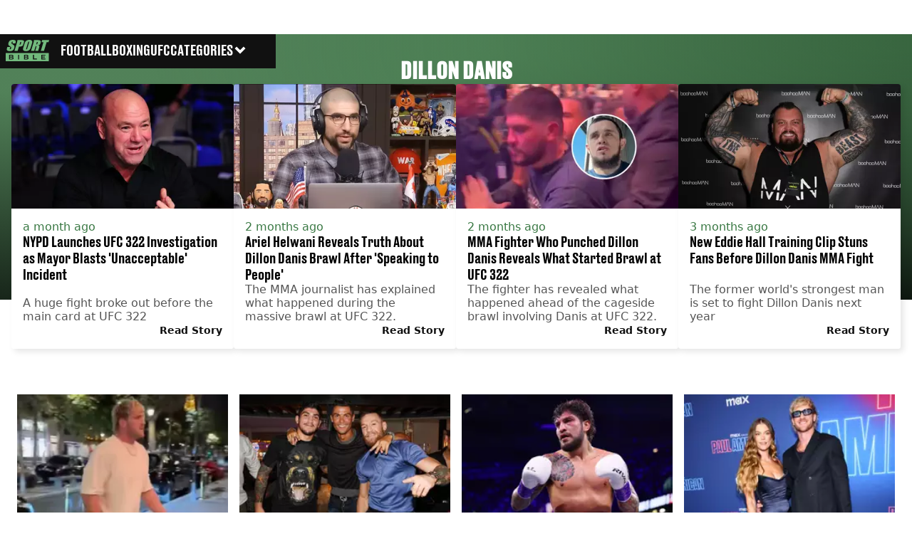

--- FILE ---
content_type: application/javascript; charset=UTF-8
request_url: https://www.sportbible.com/_next/static/chunks/5020-0444f0a27904bf90.js
body_size: 4168
content:
(self.webpackChunk_N_E=self.webpackChunk_N_E||[]).push([[5020],{99807:(e,t,a)=>{"use strict";a.d(t,{FadeIn:()=>d});var r=a(95155),i=a(12115),s=a(81996),n=a.n(s),o=a(37605),l=a(85684),c=a.n(l);let d=e=>{let{children:t,threshold:a=.75}=e,[s,n]=(0,i.useState)(!1),[l,d]=(0,i.useState)(!1),u=(0,i.useRef)(),m=(0,o.P)([c().base,l?c().fade:"",s?c().fadeIn:""]);return(0,i.useEffect)(()=>{let e=()=>d(!0);return window.addEventListener("scroll",e),()=>window.removeEventListener("scroll",e)},[]),(0,i.useEffect)(()=>{let e=new IntersectionObserver(t=>{t.forEach(e=>!s&&e.isIntersecting&&n(!0)),e.unobserve(u.current),e.disconnect()});u.current&&e.observe(u.current);let t=new IntersectionObserver(e=>{e.forEach(e=>!s&&e.isIntersecting&&n(!0))},{threshold:a});return u.current&&t.observe(u.current),()=>t.disconnect()},[s,a,u]),(0,r.jsx)("div",{className:m,ref:u,children:t})};d.propTypes={children:n().object.isRequired,threshold:n().number}},36219:(e,t,a)=>{"use strict";a.d(t,{Form:()=>d});var r=a(95155),i=a(81996),s=a.n(i),n=a(12115),o=a(8023),l=a(15598),c=a.n(l);let d=e=>{let{children:t,articles:a=[],limit:i=5,category:s=null,idsToExclude:l=[],tagAction:d}=e,{channel:u}=(0,n.useContext)(o.d),[m,_]=(0,n.useState)(a),[,A]=(0,n.useTransition)(),g=async e=>{e.preventDefault();let t=new FormData(e.currentTarget),{submitter:a}=e.nativeEvent;(null==a?void 0:a.name)&&t.set(a.name,a.value),A(async()=>{_(await d(u,i,s,void 0,t,l))})},p=t;return t.$$typeof===Symbol.for("react.lazy")&&(p=(0,n.use)(p._payload)),(0,r.jsx)("form",{className:c().form,onSubmit:g,children:(0,n.isValidElement)(p)&&(0,n.cloneElement)(p,{articles:m,length:i})})};d.propTypes={children:s().node.isRequired,articles:s().arrayOf(s().object),limit:s().number,category:s().string,idsToExclude:s().array,tagAction:s().func.isRequired}},64865:(e,t,a)=>{"use strict";a.d(t,{TagListCardLoop:()=>j});var r=a(95155),i=a(81996),s=a.n(i),n=a(12115),o=a(47650),l=a(65102),c=a(46301),d=a(74331),u=a.n(d);let m=()=>(0,r.jsx)("div",{className:"".concat(u().skeletonTime," ").concat(u().times," skeleton")});var _=a(38919),A=a.n(_);let g=e=>{let{length:t=20}=e,a=Array.from({length:t},(e,t)=>({id:"card-skeleton-".concat(t)}));return(0,r.jsxs)("section",{className:A().container,children:[(0,r.jsx)(m,{}),(0,r.jsx)("ul",{className:A().cardList,children:a.map(e=>(0,r.jsx)("li",{className:A().card,children:(0,r.jsx)(c.Q,{})},e.id))})]})};g.propTypes={length:s().number};var p=a(67720),h=a(59527);let b=e=>{let{articles:t}=e,a=0,r=[];return t.forEach((e,t)=>{let i;return a!==(0,h.P)(e.publishedAt)&&(r[r.length-1]&&(r[r.length-1].end=t+1),r.push({start:t+1,publishedAt:e.publishedAt})),a=(0,h.P)(e.publishedAt),i}),r};var v=a(80047),w=a(25364),f=a(99807),y=a(29571),x=a(42681);let L=e=>{let{rows:t,times:a}=e;return(0,r.jsx)("div",{style:{"--rows":t},className:u().times,"data-testid":"rows",children:a.map(e=>(0,r.jsx)("div",{style:{"--row-start":e.start,"--row-end":e.end?e.end-e.start:t-(e.start-1)},className:u().time,children:e.isBreaking?(0,r.jsx)("div",{className:u().breakingIndicator,children:(0,r.jsx)(x.BreakingIndicator,{})}):(0,r.jsx)("span",{children:(0,r.jsx)(y.RelativeTime,{timeInUTCFormat:e.publishedAt})})},e.start))})};L.propTypes={rows:s().number.isRequired,times:s().arrayOf(s().shape({start:s().number.isRequired,end:s().number,publishedAt:s().string.isRequired})).isRequired};let k=e=>{let{articles:t=[],hasMobileTimes:a=!0}=e,i=b({articles:t});return(0,r.jsxs)("section",{className:A().container,children:[a&&(0,r.jsx)(L,{rows:t.length,times:i}),(0,r.jsx)("ul",{className:A().cardList,"data-testid":"card-loop",children:t.map((e,i)=>{var s,n,o;let l=(0,v.Y)(e.publishedAt),c=0===i||(0,v.Y)(t[i-1].publishedAt)!==l;return(0,r.jsxs)("li",{children:[!a&&c&&(0,r.jsx)("h2",{"data-chromatic":"ignore",className:A().time,children:l}),(0,r.jsx)(f.FadeIn,{children:(0,r.jsx)(w.Z,{title:e.title,link:e.staticLink,date:e.publishedAt,meta:null==e?void 0:null===(s=e.categories)||void 0===s?void 0:s[0],summary:e.summary,sizes:"(min-width: 768px) 15vw, (min-width: 1024px) 20vw, 25vw",image:e.featuredImage,imageAlt:null==e?void 0:null===(o=e.featuredImageInfo)||void 0===o?void 0:null===(n=o.credit)||void 0===n?void 0:n.text,imageWidth:200,isLive:e.isLiveArticleActive,isBreaking:e.breaking})})]},e.id)})})]})};k.propTypes={articles:s().array,hasMobileTimes:s().bool};var I=a(3719),S=a.n(I);let j=e=>{let{articles:t,tags:a,hasResetButton:i=!1,category:s=null,isInverted:c=!1,hasSeeMoreButton:d=!0,text:u=null,length:m=5,hasMobileTimes:_=!0}=e,A=(0,n.useRef)(s?null:"news"),{data:h,pending:b}=(0,o.useFormStatus)(),v="More"===u?"More ".concat(s||"".concat(A.current.replace(/-/g," "))):s||"".concat(A.current.replace(/-/g," ")," Articles");return(0,n.useEffect)(()=>{h&&(A.current=h.get("tag"))},[h]),(0,r.jsxs)("div",{className:S().container,children:[a.length?(0,r.jsx)(l.TagsList,{tags:a,currentTag:A.current,hasResetButton:i,isInverted:c}):null,b?(0,r.jsx)(g,{length:m}):(0,r.jsxs)(r.Fragment,{children:[(0,r.jsx)(k,{articles:t,hasMobileTimes:_}),d?(0,r.jsx)("div",{className:S().seeMore,children:(0,r.jsx)(p.$,{href:"/".concat(s||A.current),children:v})}):null]})]})};j.propTypes={tags:s().arrayOf(s().shape({name:s().string.isRequired,slug:s().string.isRequired})).isRequired,articles:s().array,length:s().number,hasResetButton:s().bool,hasSeeMoreButton:s().bool,isInverted:s().bool,category:s().string,text:s().string,hasMobileTimes:s().bool}},8023:(e,t,a)=>{"use strict";a.d(t,{d:()=>r});let r=(0,a(12115).createContext)({})},84661:(e,t,a)=>{"use strict";a.d(t,{J:()=>r});let r=(0,a(12115).createContext)({})},81709:(e,t,a)=>{"use strict";a.d(t,{c_:()=>i,Pc:()=>s,TR:()=>n,k1:()=>o});let r=e=>e.replace(/<[^>]+>/g,"").replace(/\n|\s{2,}/g," ").replace(/[.,/#!$%^&*;:{}=\-_`~()]/g,"").split(" ").filter(e=>""!==e).length,i=()=>{try{let e=JSON.parse(window.localStorage.getItem("_psegs")||"[]").map(Number).filter(e=>e>=1e6).map(String),t=JSON.parse(window.localStorage.getItem("_ppam")||"[]"),a=JSON.parse(window.localStorage.getItem("_pcrprs")||"[]");return e.concat(t).concat(a)}catch(e){return console.error("error",e),[]}},s=()=>"permutive=".concat(JSON.parse(window.localStorage.getItem("_pdfps")||"[]").slice(0,250).join(","),"&"),n=e=>new Promise((t,a)=>{try{e.readyWithTimeout(()=>{t()},"realtime",1500)}catch(e){a(e)}}),o=(e,t,a)=>{let i={};if("content"===t){var s,n,o;i.type="article",i.article={id:a.id,title:a.title.replace('"',"'"),author:a.author.name.replace('"',"'"),categories:a.categories.map(e=>e.slug),tags:(a.tags||[]).map(e=>e.slug),rating:null===(n=a.properties)||void 0===n?void 0:null===(s=n[0])||void 0===s?void 0:s.slug,publishedAt:new Date(a.publishedAt).toISOString(),modifiedAt:new Date(a.updatedAt).toISOString(),wordCount:r((null==a?void 0:a.body)||""),imageCount:((null==a?void 0:null===(o=a.body)||void 0===o?void 0:o.match(/<img/g))||[]).length,watson:{entityNames:"$alchemy_entity_names",taxonomyLabels:"$alchemy_taxonomy_labels",taxonomy:"$alchemy_taxonomy",keywords:"$alchemy_keywords",entities:"$alchemy_entities",concepts:"$alchemy_concepts",emotion:"$alchemy_document_emotion",sentiment:"$alchemy_document_sentiment"}}}else i.type=t;e&&i&&e.addon("web",{page:i})}},49405:(e,t,a)=>{"use strict";a.d(t,{Y:()=>l});var r=a(81996),i=a.n(r),s=a(8023),n=a(12115),o=a(92507);let l=e=>{let{geo:t=null}=e,[a,r]=(0,n.useState)(null),i=(0,o.L)(),{flags:l}=(0,n.useContext)(s.d),c=t||(null==l?void 0:l.geo)||"XX";return(0,n.useEffect)(()=>{var e;(null===(e=window)||void 0===e?void 0:e.__tcfapi)&&window.__tcfapi("addEventListener",2,(e,t)=>{t&&window.__tcfapi("getCustomVendorConsents",2,(e,t)=>{if(t){let{grants:t}=e;r(Object.values(t||{}).some(e=>!1===e.vendorGrant))}})})},[i]),{hasRejected:a,isICO:(null==c?void 0:c.toLowerCase())==="gb"}};l.propTypes={geo:i().string}},92507:(e,t,a)=>{"use strict";a.d(t,{L:()=>i});var r=a(12115);let i=()=>{let[e,t]=(0,r.useState)(null);return(0,r.useEffect)(()=>{var e,a;(null===(e=window)||void 0===e?void 0:e.__tcfapi)&&(null===(a=window)||void 0===a||a.__tcfapi("addEventListener",2,(e,a)=>{("useractioncomplete"===e.eventStatus||"tcloaded"===e.eventStatus)&&a&&(t(e),window.__tcfapi("removeEventListener",2,()=>{},e.listenerId))}))},[]),e}},85684:e=>{e.exports={base:"fade-in_base__R3CKI",fade:"fade-in_fade__2vsQB",fadeIn:"fade-in_fadeIn__NmRJs"}},15598:e=>{e.exports={form:"form_form__5ZgdA"}},92960:e=>{e.exports={heading:"heading_heading__hZT3h",headingSkeleton:"heading_headingSkeleton__9R9DQ",link:"heading_link__z8S3P"}},1168:e=>{e.exports={sprite:"sprite_sprite__Gdvn9",animated:"sprite_animated__vOgSn","sprite-animation":"sprite_sprite-animation__o7R1P"}},35589:e=>{e.exports={section:"card-section_section__pEpOc",championsLeague:"card-section_championsLeague__syUhS",wrapper:"card-section_wrapper__H1CHu",background:"card-section_background__Yu74b",backgroundHeight:"card-section_backgroundHeight__PJdz3",championsLeagueBackground:"card-section_championsLeagueBackground__SMk_I",championsLeagueImageWrapper:"card-section_championsLeagueImageWrapper___zZvG",championsLeagueBanner:"card-section_championsLeagueBanner__pgssn",header:"card-section_header__K_2_g",championsLeagueHeader:"card-section_championsLeagueHeader__0G7P8",championsLeagueLogo:"card-section_championsLeagueLogo__sfhUU",championsLeagueTrophy:"card-section_championsLeagueTrophy__23xUK",description:"card-section_description__Q_9_n",articles:"card-section_articles__6Z2_4",cardShadow:"card-section_cardShadow__utDcG",card:"card-section_card__bdROr"}},52193:e=>{e.exports={section:"category-section_section__eKjzm",inverted:"category-section_inverted__DJCRC",title:"category-section_title__acqhh",inner:"category-section_inner__5WxTs"}},74331:e=>{e.exports={times:"mobile-times_times__mJ4Ey",time:"mobile-times_time__8nfPS",breakingIndicator:"mobile-times_breakingIndicator__LGd6G",skeletonTime:"mobile-times_skeletonTime__Jm8to"}},46429:e=>{e.exports={heading:"sprite-heading_heading__9T0VL",sprite:"sprite-heading_sprite__GydQ8"}},3719:e=>{e.exports={container:"tag-list-card-loop_container__4oiA6",seeMore:"tag-list-card-loop_seeMore__Jyy2J"}},38919:e=>{e.exports={container:"card-loop_container__AuN1J",cardList:"card-loop_cardList__gVzmf",time:"card-loop_time__sStZ5"}},95581:(e,t,a)=>{"use strict";a.r(t),a.d(t,{default:()=>r});let r={src:"/_next/static/media/sportbible.ac1d7e2a.webp",height:675,width:1200,blurDataURL:"[data-uri]",blurWidth:8,blurHeight:5}},1615:(e,t,a)=>{"use strict";a.r(t),a.d(t,{default:()=>r});let r={src:"/_next/static/media/365banner.12f75eae.webp",height:792,width:2560,blurDataURL:"[data-uri]",blurWidth:8,blurHeight:2}},18826:(e,t,a)=>{"use strict";a.r(t),a.d(t,{default:()=>r});let r={src:"/_next/static/media/logo.8ab77fd9.webp",height:153,width:261,blurDataURL:"[data-uri]",blurWidth:8,blurHeight:5}},78195:(e,t,a)=>{"use strict";a.r(t),a.d(t,{default:()=>r});let r={src:"/_next/static/media/trophy.7efeaabc.webp",height:190,width:192,blurDataURL:"[data-uri]",blurWidth:8,blurHeight:8}}}]);

--- FILE ---
content_type: application/javascript; charset=UTF-8
request_url: https://www.sportbible.com/_next/static/chunks/app/sportbible/meta/%5B...meta%5D/page-3becc9353269cb54.js
body_size: 228
content:
(self.webpackChunk_N_E=self.webpackChunk_N_E||[]).push([[4449],{43326:(e,n,i)=>{Promise.resolve().then(i.t.bind(i,87970,23)),Promise.resolve().then(i.t.bind(i,44839,23)),Promise.resolve().then(i.bind(i,95581)),Promise.resolve().then(i.bind(i,63035)),Promise.resolve().then(i.bind(i,97734)),Promise.resolve().then(i.bind(i,51800)),Promise.resolve().then(i.bind(i,40435)),Promise.resolve().then(i.bind(i,5503)),Promise.resolve().then(i.bind(i,41402)),Promise.resolve().then(i.bind(i,22250)),Promise.resolve().then(i.t.bind(i,76310,23)),Promise.resolve().then(i.bind(i,7522)),Promise.resolve().then(i.bind(i,66998)),Promise.resolve().then(i.t.bind(i,44368,23)),Promise.resolve().then(i.bind(i,42681)),Promise.resolve().then(i.t.bind(i,21264,23)),Promise.resolve().then(i.bind(i,17549)),Promise.resolve().then(i.t.bind(i,2926,23)),Promise.resolve().then(i.t.bind(i,49218,23)),Promise.resolve().then(i.bind(i,4346)),Promise.resolve().then(i.bind(i,36219)),Promise.resolve().then(i.t.bind(i,96728,23)),Promise.resolve().then(i.t.bind(i,92960,23)),Promise.resolve().then(i.bind(i,27717)),Promise.resolve().then(i.t.bind(i,40952,23)),Promise.resolve().then(i.bind(i,82886)),Promise.resolve().then(i.t.bind(i,17688,23)),Promise.resolve().then(i.bind(i,29571)),Promise.resolve().then(i.bind(i,30097)),Promise.resolve().then(i.t.bind(i,700,23)),Promise.resolve().then(i.t.bind(i,52636,23)),Promise.resolve().then(i.bind(i,1615)),Promise.resolve().then(i.bind(i,18826)),Promise.resolve().then(i.bind(i,78195)),Promise.resolve().then(i.t.bind(i,52193,23)),Promise.resolve().then(i.t.bind(i,49425,23)),Promise.resolve().then(i.t.bind(i,1168,23)),Promise.resolve().then(i.bind(i,54788)),Promise.resolve().then(i.t.bind(i,46429,23)),Promise.resolve().then(i.t.bind(i,35589,23)),Promise.resolve().then(i.t.bind(i,43253,23)),Promise.resolve().then(i.t.bind(i,74331,23)),Promise.resolve().then(i.bind(i,64865)),Promise.resolve().then(i.t.bind(i,18991,23)),Promise.resolve().then(i.t.bind(i,38919,23)),Promise.resolve().then(i.t.bind(i,56167,23))},56167:e=>{e.exports={container:"page_container__Tm3mv",headerArticles:"page_headerArticles__QKbAS"}},40952:e=>{e.exports={link:"pagination-link_link__SVkv9",active:"pagination-link_active__Tu3zV",spinner:"pagination-link_spinner__ygY9F",spin:"pagination-link_spin__Cuw97"}},43253:e=>{e.exports={paginationContainer:"pagination_paginationContainer__qj6C6",paginationList:"pagination_paginationList__tC3KN",firstLink:"pagination_firstLink__wbdbY",lastLink:"pagination_lastLink__Fw9mx"}},18991:e=>{e.exports={container:"articles-pagination_container__vQRxa"}}},e=>{var n=n=>e(e.s=n);e.O(0,[9265,6504,5019,7948,60,4839,4919,5801,1054,4619,5020,8441,1517,7358],()=>n(43326)),_N_E=e.O()}]);